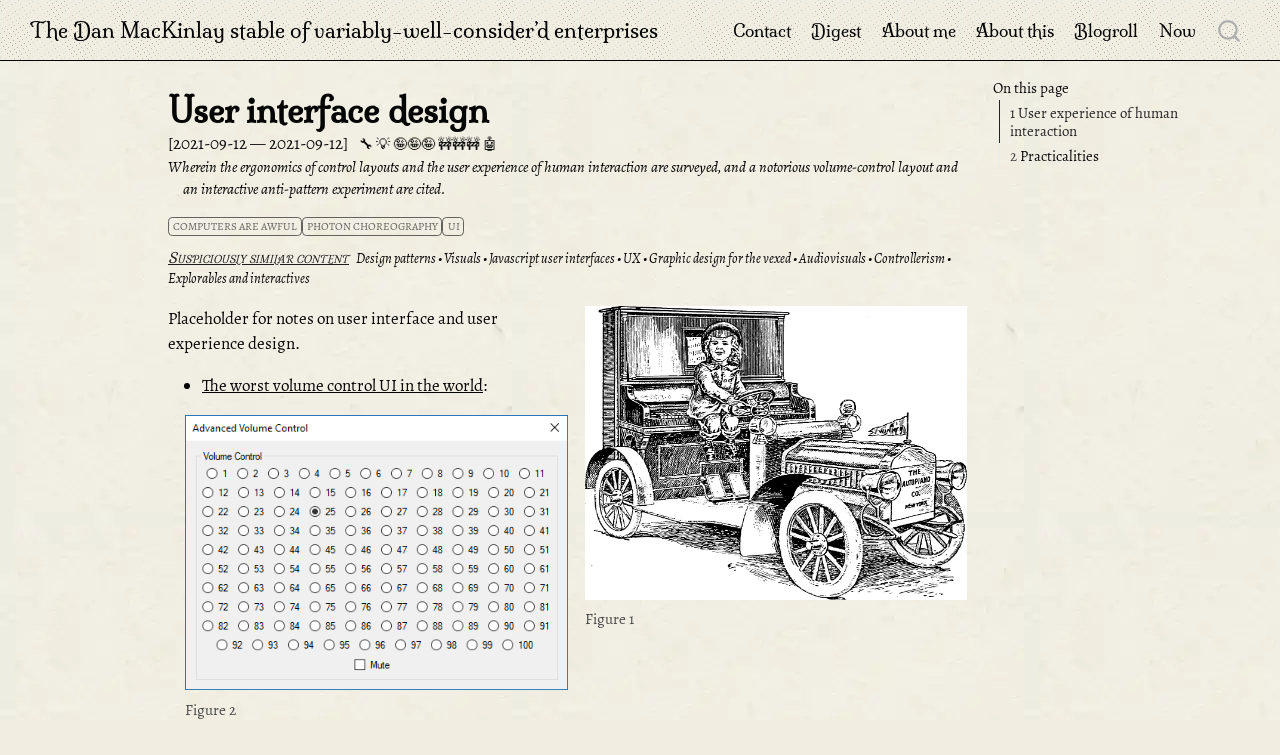

--- FILE ---
content_type: text/html; charset=UTF-8
request_url: https://danmackinlay.name/notebook/uis.html
body_size: 8329
content:
<!DOCTYPE html>
<html xmlns="http://www.w3.org/1999/xhtml" lang="en" xml:lang="en"><head>

<meta charset="utf-8">

<meta name="viewport" content="width=device-width, initial-scale=1.0, user-scalable=yes">

<meta name="dcterms.date" content="2021-09-12">
<meta name="description" content="Wherein the ergonomics of control layouts and the user experience of human interaction are surveyed, and a notorious volume-control layout and an interactive anti‑pattern experiment are cited.">

<title>User interface design — The Dan MacKinlay stable of variably-well-consider’d enterprises</title>


<style>
code{white-space: pre-wrap;}
span.smallcaps{font-variant: small-caps;}
div.columns{display: flex; gap: min(4vw, 1.5em);}
div.column{flex: auto; overflow-x: auto;}
div.hanging-indent{margin-left: 1.5em; text-indent: -1.5em;}
ul.task-list{list-style: none;}
ul.task-list li input[type="checkbox"] {
  width: 0.8em;
  margin: 0 0.8em 0.2em -1em; /* quarto-specific, see https://github.com/quarto-dev/quarto-cli/issues/4556 */ 
  vertical-align: middle;
}
</style>


<script src="../site_libs/quarto-nav/quarto-nav.js"></script>
<script src="../site_libs/quarto-nav/headroom.min.js"></script>
<script src="../site_libs/clipboard/clipboard.min.js"></script>
<script src="../site_libs/quarto-search/autocomplete.umd.js"></script>
<script src="../site_libs/quarto-search/fuse.min.js"></script>
<script src="../site_libs/quarto-search/quarto-search.js"></script>
<script src="../site_libs/quarto-search/autocomplete-preset-algolia.umd.js"></script>
<meta name="quarto:offset" content="../">
<link href="..//_theme/logo.png" rel="icon" type="image/png">
<script src="../site_libs/quarto-html/quarto.js" type="module"></script>
<script src="../site_libs/quarto-html/tabsets/tabsets.js" type="module"></script>
<script src="../site_libs/quarto-html/axe/axe-check.js" type="module"></script>
<script src="../site_libs/quarto-html/popper.min.js"></script>
<script src="../site_libs/quarto-html/tippy.umd.min.js"></script>
<script src="../site_libs/quarto-html/anchor.min.js"></script>
<link href="../site_libs/quarto-html/tippy.css" rel="stylesheet">
<link href="../site_libs/quarto-html/quarto-syntax-highlighting-587c61ba64f3a5504c4d52d930310e48.css" rel="stylesheet" id="quarto-text-highlighting-styles">
<script src="../site_libs/bootstrap/bootstrap.min.js"></script>
<link href="../site_libs/bootstrap/bootstrap-icons.css" rel="stylesheet">
<link href="../site_libs/bootstrap/bootstrap-642e8bba52cdd70b7044465e83e2fc26.min.css" rel="stylesheet" append-hash="true" id="quarto-bootstrap" data-mode="light">
<script src="../site_libs/quarto-contrib/glightbox/glightbox.min.js"></script>
<link href="../site_libs/quarto-contrib/glightbox/glightbox.min.css" rel="stylesheet">
<link href="../site_libs/quarto-contrib/glightbox/lightbox.css" rel="stylesheet">
<script id="quarto-search-options" type="application/json">{
  "location": "navbar",
  "copy-button": false,
  "collapse-after": 3,
  "panel-placement": "end",
  "type": "overlay",
  "limit": 50,
  "algolia": {
    "application-id": "LNWYJ42WO6",
    "search-only-api-key": "a038347e5450a6426f008faf22c1a4c4",
    "index-name": "danmackinlay_quarto",
    "analytics-events": false,
    "show-logo": true,
    "libDir": "site_libs"
  },
  "keyboard-shortcut": [
    "f",
    "/",
    "s"
  ],
  "language": {
    "search-no-results-text": "No results",
    "search-matching-documents-text": "matching documents",
    "search-copy-link-title": "Copy link to search",
    "search-hide-matches-text": "Hide additional matches",
    "search-more-match-text": "more match in this document",
    "search-more-matches-text": "more matches in this document",
    "search-clear-button-title": "Clear",
    "search-text-placeholder": "",
    "search-detached-cancel-button-title": "Cancel",
    "search-submit-button-title": "Submit",
    "search-label": "Search"
  }
}</script>
<script src="https://cdn.jsdelivr.net/npm/algoliasearch@4.5.1/dist/algoliasearch-lite.umd.js"></script>
<script async="" src="https://www.googletagmanager.com/gtag/js?id=G-WTPHSJTX2L"></script>

<script type="text/javascript">

window.dataLayer = window.dataLayer || [];
function gtag(){dataLayer.push(arguments);}
gtag('js', new Date());
gtag('config', 'G-WTPHSJTX2L', { 'anonymize_ip': true});
</script>
<script>
(function () {
  // Prefer the header placeholder. If missing, fall back to after the header.
  let container = document.getElementById('similar-posts-header');

  // Quarto provides this meta with a relative path to site root (e.g., "../..")
  const offset = document.querySelector('meta[name="quarto:offset"]')?.content || '';
  const baseAttr = (container?.getAttribute('data-source') || 'related/');
  const base = baseAttr.replace(/\/?$/, '/'); // ensure trailing slash

  // Compute path relative to site root (works under sub-path deployments)
  const root = new URL(offset || '.', location.href);
  const rootPath = root.pathname.endsWith('/') ? root.pathname : root.pathname + '/';
  let rel = location.pathname.startsWith(rootPath) ? location.pathname.slice(rootPath.length) : location.pathname.replace(/^\//,'');
  if (rel.endsWith('/')) rel += 'index.html';
  if (!rel.endsWith('.html')) rel += '.html';
  const jsonRel = rel.replace(/\.html$/, '.json');           // 'notebook/a.json'
  const jsonHref = offset + base + jsonRel;                  // '../related/notebook/a.json'

  // If header placeholder missing, create a fallback just after the title block.
  function ensureContainer() {
    if (container) return container;
    const header = document.getElementById('title-block-header') || document.querySelector('.quarto-title-block');
    if (!header) return null;
    container = document.createElement('div');
    container.id = 'similar-posts-fallback';
    container.className = 'similar-posts';
    header.appendChild(container);
    return container;
  }

  fetch(jsonHref)
    .then(r => r.ok ? r.json() : Promise.reject(new Error('similar JSON not found')))
    .then(items => {
      if (!items.length) return;
      const target = ensureContainer();
      if (!target) return;

      const h = document.createElement('h3');
      h.className = 'anchored';
      h.id = 'suspiciously-similar-content';
      h.textContent = 'Suspiciously similar content';
      const ul = document.createElement('ul');
      ul.className = 'related-list';

      for (const it of items) { // each item: {title, path}
        const li = document.createElement('li');
        li.className = 'related-item';
        const a = document.createElement('a');
        a.href = offset + it.path.replace(/^\//, '');
        a.className = 'related-link';
        a.textContent = it.title;
        li.appendChild(a);
        ul.appendChild(li);
      }

      target.innerHTML = '';
      target.appendChild(h);
      target.appendChild(ul);
    })
    .catch(err => {
      if (location.hostname === 'localhost') console.debug('[similar-posts]', err);
    });
})();
</script>

<style>
.similar-posts { margin-top: 1rem; padding-top: 0.5rem; border-top: 1px solid var(--quarto-border-color, #ddd); }
.related-list { margin: 0.25rem 0 0 0; padding-left: 1.1rem; }
.related-item { margin: 0.15rem 0; }
.related-link { text-decoration: none; }
.related-link:hover { text-decoration: underline; }
</style>


<meta property="og:title" content="User interface design – The Dan MacKinlay stable of variably-well-consider’d enterprises">
<meta property="og:description" content="Wherein the ergonomics of control layouts and the user experience of human interaction are surveyed, and a notorious volume-control layout and an interactive anti‑pattern experiment are cited.">
<meta property="og:image" content="https://danmackinlay.name/generated_thumbnails/opengraph_previews/images/autopiano.og.jpg">
<meta property="og:site_name" content="The Dan MacKinlay stable of variably-well-consider’d enterprises">
<meta name="twitter:title" content="User interface design – The Dan MacKinlay stable of variably-well-consider’d enterprises">
<meta name="twitter:description" content="Wherein the ergonomics of control layouts and the user experience of human interaction are surveyed, and a notorious volume-control layout and an interactive anti‑pattern experiment are cited.">
<meta name="twitter:image" content="https://danmackinlay.name/generated_thumbnails/site_previews/images/autopiano.thumbnail.avif">
<meta name="twitter:creator" content="@dan_mackinlay">
<meta name="twitter:card" content="summary_large_image">
</head>

<body class="nav-fixed quarto-light">

<div id="quarto-search-results"></div>
  <header id="quarto-header" class="headroom fixed-top">
    <nav class="navbar navbar-expand-lg " data-bs-theme="dark">
      <div class="navbar-container container-fluid">
      <div class="navbar-brand-container mx-auto">
    <a class="navbar-brand" href="../index.html">
    <span class="navbar-title">The Dan MacKinlay stable of variably-well-consider’d enterprises</span>
    </a>
  </div>
            <div id="quarto-search" class="" title="Search"></div>
          <button class="navbar-toggler" type="button" data-bs-toggle="collapse" data-bs-target="#navbarCollapse" aria-controls="navbarCollapse" role="menu" aria-expanded="false" aria-label="Toggle navigation" onclick="if (window.quartoToggleHeadroom) { window.quartoToggleHeadroom(); }">
  <span class="navbar-toggler-icon"></span>
</button>
          <div class="collapse navbar-collapse" id="navbarCollapse">
            <ul class="navbar-nav navbar-nav-scroll ms-auto">
  <li class="nav-item">
    <a class="nav-link" href="../contact.html"> 
<span class="menu-text">Contact</span></a>
  </li>  
  <li class="nav-item">
    <a class="nav-link" href="../digest.html"> 
<span class="menu-text">Digest</span></a>
  </li>  
  <li class="nav-item">
    <a class="nav-link" href="../about_dan.html"> 
<span class="menu-text">About me</span></a>
  </li>  
  <li class="nav-item">
    <a class="nav-link" href="../about_site.html"> 
<span class="menu-text">About this</span></a>
  </li>  
  <li class="nav-item">
    <a class="nav-link" href="../notebook/blogroll"> 
<span class="menu-text">Blogroll</span></a>
  </li>  
  <li class="nav-item">
    <a class="nav-link" href="../now.html"> 
<span class="menu-text">Now</span></a>
  </li>  
</ul>
          </div> <!-- /navcollapse -->
            <div class="quarto-navbar-tools">
</div>
      </div> <!-- /container-fluid -->
    </nav>
</header>
<!-- content -->
<div id="quarto-content" class="quarto-container page-columns page-rows-contents page-layout-article page-navbar">
<!-- sidebar -->
<!-- margin-sidebar -->
    <div id="quarto-margin-sidebar" class="sidebar margin-sidebar">
        <nav id="TOC" role="doc-toc" class="toc-active">
    <h2 id="toc-title">On this page</h2>
   
  <ul>
  <li><a href="#user-experience-of-human-interaction" id="toc-user-experience-of-human-interaction" class="nav-link active" data-scroll-target="#user-experience-of-human-interaction"><span class="header-section-number">1</span> User experience of human interaction</a></li>
  <li><a href="#practicalities" id="toc-practicalities" class="nav-link" data-scroll-target="#practicalities"><span class="header-section-number">2</span> Practicalities</a></li>
  </ul>
</nav>
    </div>
<!-- main -->
<main class="content" id="quarto-document-content">

<header id="title-block-header" class="quarto-title-block default">
    <div class="quarto-title">
        <h1 class="title">User interface design</h1>
                
                <p class="date"><span class="created">2021-09-12 </span><span class="modified">—
                2021-09-12</span></p>
                <span class="ratings">
            <span class="rating rating-usefulness-0"></span>
            <span class="rating rating-novelty-0"></span>
            <span class="rating rating-certainty-0"></span>
            <span class="rating rating-polish-0"></span>
            <span class="rating rating-automation-0"></span>
        </span>
                    <p class="description">
              Wherein the ergonomics of control layouts and the user experience of human interaction are surveyed, and a notorious volume-control layout and an interactive anti‑pattern experiment are cited.
            </p>
                        
        <div class="quarto-categories">
                        <div class="quarto-category">computers are awful</div>
                        <div class="quarto-category">photon choreography</div>
                        <div class="quarto-category">UI</div>
                    </div>
        
        
        <!-- Placeholder for related posts; JS will populate this -->
        <div id="similar-posts-header" class="similar-posts" data-source="related/"></div>
    </div>
</header>





<div class="quarto-title-meta">

    
    </div>





<div id="fig-autopiano" class="figure right quarto-float quarto-figure quarto-figure-center anchored">
<figure class="quarto-float quarto-float-fig figure">
<div aria-describedby="fig-autopiano-caption-0ceaefa1-69ba-4598-a22c-09a6ac19f8ca">
<a href="../images/autopiano.png" class="lightbox" data-gallery="quarto-lightbox-gallery-1" title="Figure&nbsp;1: "><img src="../images/autopiano.png" class="img-fluid figure-img"></a>
</div>
<figcaption class="quarto-float-caption-bottom quarto-float-caption quarto-float-fig quarto-uncaptioned" id="fig-autopiano-caption-0ceaefa1-69ba-4598-a22c-09a6ac19f8ca">
Figure&nbsp;1
</figcaption>
</figure>
</div>
<p>Placeholder for notes on user interface and user experience design.</p>
<ul>
<li><a href="https://uxdesign.cc/the-worst-volume-control-ui-in-the-world-60713dc86950">The worst volume control UI in the world</a>:</li>
</ul>
<div id="fig-advance-volume-control" class="figure foreign right quarto-float quarto-figure quarto-figure-center anchored">
<figure class="quarto-float quarto-float-fig figure">
<div aria-describedby="fig-advance-volume-control-caption-0ceaefa1-69ba-4598-a22c-09a6ac19f8ca">
<a href="../images/advance_volume_control.png" class="lightbox" data-gallery="quarto-lightbox-gallery-2" title="Figure&nbsp;2: "><img src="../images/advance_volume_control.png" class="img-fluid figure-img"></a>
</div>
<figcaption class="quarto-float-caption-bottom quarto-float-caption quarto-float-fig quarto-uncaptioned" id="fig-advance-volume-control-caption-0ceaefa1-69ba-4598-a22c-09a6ac19f8ca">
Figure&nbsp;2
</figcaption>
</figure>
</div>
<p><a href="https://userinyerface.com/">User Inyerface - A worst-practice UI experiment</a>.</p>
<section id="user-experience-of-human-interaction" class="level2" data-number="1">
<h2 data-number="1" class="anchored" data-anchor-id="user-experience-of-human-interaction"><span class="header-section-number">1</span> User experience of human interaction</h2>
<p>See <a href="../notebook/community.html">community husbandry</a>.</p>
</section>
<section id="practicalities" class="level2" data-number="2">
<h2 data-number="2" class="anchored" data-anchor-id="practicalities"><span class="header-section-number">2</span> Practicalities</h2>
<p>See <a href="../notebook/gui_software.html">software for GUIs</a>.</p>


</section>

</main> <!-- /main -->
<script id="quarto-html-after-body" type="application/javascript">
  window.document.addEventListener("DOMContentLoaded", function (event) {
    const icon = "";
    const anchorJS = new window.AnchorJS();
    anchorJS.options = {
      placement: 'right',
      icon: icon
    };
    anchorJS.add('.anchored');
    const isCodeAnnotation = (el) => {
      for (const clz of el.classList) {
        if (clz.startsWith('code-annotation-')) {                     
          return true;
        }
      }
      return false;
    }
    const onCopySuccess = function(e) {
      // button target
      const button = e.trigger;
      // don't keep focus
      button.blur();
      // flash "checked"
      button.classList.add('code-copy-button-checked');
      var currentTitle = button.getAttribute("title");
      button.setAttribute("title", "Copied!");
      let tooltip;
      if (window.bootstrap) {
        button.setAttribute("data-bs-toggle", "tooltip");
        button.setAttribute("data-bs-placement", "left");
        button.setAttribute("data-bs-title", "Copied!");
        tooltip = new bootstrap.Tooltip(button, 
          { trigger: "manual", 
            customClass: "code-copy-button-tooltip",
            offset: [0, -8]});
        tooltip.show();    
      }
      setTimeout(function() {
        if (tooltip) {
          tooltip.hide();
          button.removeAttribute("data-bs-title");
          button.removeAttribute("data-bs-toggle");
          button.removeAttribute("data-bs-placement");
        }
        button.setAttribute("title", currentTitle);
        button.classList.remove('code-copy-button-checked');
      }, 1000);
      // clear code selection
      e.clearSelection();
    }
    const getTextToCopy = function(trigger) {
      const outerScaffold = trigger.parentElement.cloneNode(true);
      const codeEl = outerScaffold.querySelector('code');
      for (const childEl of codeEl.children) {
        if (isCodeAnnotation(childEl)) {
          childEl.remove();
        }
      }
      return codeEl.innerText;
    }
    const clipboard = new window.ClipboardJS('.code-copy-button:not([data-in-quarto-modal])', {
      text: getTextToCopy
    });
    clipboard.on('success', onCopySuccess);
    if (window.document.getElementById('quarto-embedded-source-code-modal')) {
      const clipboardModal = new window.ClipboardJS('.code-copy-button[data-in-quarto-modal]', {
        text: getTextToCopy,
        container: window.document.getElementById('quarto-embedded-source-code-modal')
      });
      clipboardModal.on('success', onCopySuccess);
    }
      var localhostRegex = new RegExp(/^(?:http|https):\/\/localhost\:?[0-9]*\//);
      var mailtoRegex = new RegExp(/^mailto:/);
        var filterRegex = new RegExp("https:\/\/danmackinlay\.name");
      var isInternal = (href) => {
          return filterRegex.test(href) || localhostRegex.test(href) || mailtoRegex.test(href);
      }
      // Inspect non-navigation links and adorn them if external
     var links = window.document.querySelectorAll('a[href]:not(.nav-link):not(.navbar-brand):not(.toc-action):not(.sidebar-link):not(.sidebar-item-toggle):not(.pagination-link):not(.no-external):not([aria-hidden]):not(.dropdown-item):not(.quarto-navigation-tool):not(.about-link)');
      for (var i=0; i<links.length; i++) {
        const link = links[i];
        if (!isInternal(link.href)) {
          // undo the damage that might have been done by quarto-nav.js in the case of
          // links that we want to consider external
          if (link.dataset.originalHref !== undefined) {
            link.href = link.dataset.originalHref;
          }
        }
      }
    function tippyHover(el, contentFn, onTriggerFn, onUntriggerFn) {
      const config = {
        allowHTML: true,
        maxWidth: 500,
        delay: 100,
        arrow: false,
        appendTo: function(el) {
            return el.parentElement;
        },
        interactive: true,
        interactiveBorder: 10,
        theme: 'quarto',
        placement: 'bottom-start',
      };
      if (contentFn) {
        config.content = contentFn;
      }
      if (onTriggerFn) {
        config.onTrigger = onTriggerFn;
      }
      if (onUntriggerFn) {
        config.onUntrigger = onUntriggerFn;
      }
      window.tippy(el, config); 
    }
    const noterefs = window.document.querySelectorAll('a[role="doc-noteref"]');
    for (var i=0; i<noterefs.length; i++) {
      const ref = noterefs[i];
      tippyHover(ref, function() {
        // use id or data attribute instead here
        let href = ref.getAttribute('data-footnote-href') || ref.getAttribute('href');
        try { href = new URL(href).hash; } catch {}
        const id = href.replace(/^#\/?/, "");
        const note = window.document.getElementById(id);
        if (note) {
          return note.innerHTML;
        } else {
          return "";
        }
      });
    }
    const xrefs = window.document.querySelectorAll('a.quarto-xref');
    const processXRef = (id, note) => {
      // Strip column container classes
      const stripColumnClz = (el) => {
        el.classList.remove("page-full", "page-columns");
        if (el.children) {
          for (const child of el.children) {
            stripColumnClz(child);
          }
        }
      }
      stripColumnClz(note)
      if (id === null || id.startsWith('sec-')) {
        // Special case sections, only their first couple elements
        const container = document.createElement("div");
        if (note.children && note.children.length > 2) {
          container.appendChild(note.children[0].cloneNode(true));
          for (let i = 1; i < note.children.length; i++) {
            const child = note.children[i];
            if (child.tagName === "P" && child.innerText === "") {
              continue;
            } else {
              container.appendChild(child.cloneNode(true));
              break;
            }
          }
          if (window.Quarto?.typesetMath) {
            window.Quarto.typesetMath(container);
          }
          return container.innerHTML
        } else {
          if (window.Quarto?.typesetMath) {
            window.Quarto.typesetMath(note);
          }
          return note.innerHTML;
        }
      } else {
        // Remove any anchor links if they are present
        const anchorLink = note.querySelector('a.anchorjs-link');
        if (anchorLink) {
          anchorLink.remove();
        }
        if (window.Quarto?.typesetMath) {
          window.Quarto.typesetMath(note);
        }
        if (note.classList.contains("callout")) {
          return note.outerHTML;
        } else {
          return note.innerHTML;
        }
      }
    }
    for (var i=0; i<xrefs.length; i++) {
      const xref = xrefs[i];
      tippyHover(xref, undefined, function(instance) {
        instance.disable();
        let url = xref.getAttribute('href');
        let hash = undefined; 
        if (url.startsWith('#')) {
          hash = url;
        } else {
          try { hash = new URL(url).hash; } catch {}
        }
        if (hash) {
          const id = hash.replace(/^#\/?/, "");
          const note = window.document.getElementById(id);
          if (note !== null) {
            try {
              const html = processXRef(id, note.cloneNode(true));
              instance.setContent(html);
            } finally {
              instance.enable();
              instance.show();
            }
          } else {
            // See if we can fetch this
            fetch(url.split('#')[0])
            .then(res => res.text())
            .then(html => {
              const parser = new DOMParser();
              const htmlDoc = parser.parseFromString(html, "text/html");
              const note = htmlDoc.getElementById(id);
              if (note !== null) {
                const html = processXRef(id, note);
                instance.setContent(html);
              } 
            }).finally(() => {
              instance.enable();
              instance.show();
            });
          }
        } else {
          // See if we can fetch a full url (with no hash to target)
          // This is a special case and we should probably do some content thinning / targeting
          fetch(url)
          .then(res => res.text())
          .then(html => {
            const parser = new DOMParser();
            const htmlDoc = parser.parseFromString(html, "text/html");
            const note = htmlDoc.querySelector('main.content');
            if (note !== null) {
              // This should only happen for chapter cross references
              // (since there is no id in the URL)
              // remove the first header
              if (note.children.length > 0 && note.children[0].tagName === "HEADER") {
                note.children[0].remove();
              }
              const html = processXRef(null, note);
              instance.setContent(html);
            } 
          }).finally(() => {
            instance.enable();
            instance.show();
          });
        }
      }, function(instance) {
      });
    }
        let selectedAnnoteEl;
        const selectorForAnnotation = ( cell, annotation) => {
          let cellAttr = 'data-code-cell="' + cell + '"';
          let lineAttr = 'data-code-annotation="' +  annotation + '"';
          const selector = 'span[' + cellAttr + '][' + lineAttr + ']';
          return selector;
        }
        const selectCodeLines = (annoteEl) => {
          const doc = window.document;
          const targetCell = annoteEl.getAttribute("data-target-cell");
          const targetAnnotation = annoteEl.getAttribute("data-target-annotation");
          const annoteSpan = window.document.querySelector(selectorForAnnotation(targetCell, targetAnnotation));
          const lines = annoteSpan.getAttribute("data-code-lines").split(",");
          const lineIds = lines.map((line) => {
            return targetCell + "-" + line;
          })
          let top = null;
          let height = null;
          let parent = null;
          if (lineIds.length > 0) {
              //compute the position of the single el (top and bottom and make a div)
              const el = window.document.getElementById(lineIds[0]);
              top = el.offsetTop;
              height = el.offsetHeight;
              parent = el.parentElement.parentElement;
            if (lineIds.length > 1) {
              const lastEl = window.document.getElementById(lineIds[lineIds.length - 1]);
              const bottom = lastEl.offsetTop + lastEl.offsetHeight;
              height = bottom - top;
            }
            if (top !== null && height !== null && parent !== null) {
              // cook up a div (if necessary) and position it 
              let div = window.document.getElementById("code-annotation-line-highlight");
              if (div === null) {
                div = window.document.createElement("div");
                div.setAttribute("id", "code-annotation-line-highlight");
                div.style.position = 'absolute';
                parent.appendChild(div);
              }
              div.style.top = top - 2 + "px";
              div.style.height = height + 4 + "px";
              div.style.left = 0;
              let gutterDiv = window.document.getElementById("code-annotation-line-highlight-gutter");
              if (gutterDiv === null) {
                gutterDiv = window.document.createElement("div");
                gutterDiv.setAttribute("id", "code-annotation-line-highlight-gutter");
                gutterDiv.style.position = 'absolute';
                const codeCell = window.document.getElementById(targetCell);
                const gutter = codeCell.querySelector('.code-annotation-gutter');
                gutter.appendChild(gutterDiv);
              }
              gutterDiv.style.top = top - 2 + "px";
              gutterDiv.style.height = height + 4 + "px";
            }
            selectedAnnoteEl = annoteEl;
          }
        };
        const unselectCodeLines = () => {
          const elementsIds = ["code-annotation-line-highlight", "code-annotation-line-highlight-gutter"];
          elementsIds.forEach((elId) => {
            const div = window.document.getElementById(elId);
            if (div) {
              div.remove();
            }
          });
          selectedAnnoteEl = undefined;
        };
          // Handle positioning of the toggle
      window.addEventListener(
        "resize",
        throttle(() => {
          elRect = undefined;
          if (selectedAnnoteEl) {
            selectCodeLines(selectedAnnoteEl);
          }
        }, 10)
      );
      function throttle(fn, ms) {
      let throttle = false;
      let timer;
        return (...args) => {
          if(!throttle) { // first call gets through
              fn.apply(this, args);
              throttle = true;
          } else { // all the others get throttled
              if(timer) clearTimeout(timer); // cancel #2
              timer = setTimeout(() => {
                fn.apply(this, args);
                timer = throttle = false;
              }, ms);
          }
        };
      }
        // Attach click handler to the DT
        const annoteDls = window.document.querySelectorAll('dt[data-target-cell]');
        for (const annoteDlNode of annoteDls) {
          annoteDlNode.addEventListener('click', (event) => {
            const clickedEl = event.target;
            if (clickedEl !== selectedAnnoteEl) {
              unselectCodeLines();
              const activeEl = window.document.querySelector('dt[data-target-cell].code-annotation-active');
              if (activeEl) {
                activeEl.classList.remove('code-annotation-active');
              }
              selectCodeLines(clickedEl);
              clickedEl.classList.add('code-annotation-active');
            } else {
              // Unselect the line
              unselectCodeLines();
              clickedEl.classList.remove('code-annotation-active');
            }
          });
        }
    const findCites = (el) => {
      const parentEl = el.parentElement;
      if (parentEl) {
        const cites = parentEl.dataset.cites;
        if (cites) {
          return {
            el,
            cites: cites.split(' ')
          };
        } else {
          return findCites(el.parentElement)
        }
      } else {
        return undefined;
      }
    };
    var bibliorefs = window.document.querySelectorAll('a[role="doc-biblioref"]');
    for (var i=0; i<bibliorefs.length; i++) {
      const ref = bibliorefs[i];
      const citeInfo = findCites(ref);
      if (citeInfo) {
        tippyHover(citeInfo.el, function() {
          var popup = window.document.createElement('div');
          citeInfo.cites.forEach(function(cite) {
            var citeDiv = window.document.createElement('div');
            citeDiv.classList.add('hanging-indent');
            citeDiv.classList.add('csl-entry');
            var biblioDiv = window.document.getElementById('ref-' + cite);
            if (biblioDiv) {
              citeDiv.innerHTML = biblioDiv.innerHTML;
            }
            popup.appendChild(citeDiv);
          });
          return popup.innerHTML;
        });
      }
    }
  });
  </script>
<input type="hidden" id="giscus-base-theme" value="light">
<input type="hidden" id="giscus-alt-theme" value="light">
<script>
  function loadGiscus() {
    // Function to get the theme based on body class
    const getTheme = () => {
      let baseTheme = document.getElementById('giscus-base-theme').value;
      let altTheme = document.getElementById('giscus-alt-theme').value;
      return document.body.classList.contains('quarto-dark') ? altTheme : baseTheme;
    };
    const script = document.createElement("script");
    script.src = "https://giscus.app/client.js";
    script.async = true;
    script.dataset.repo = "danmackinlay/danmackinlay.name-comments";
    script.dataset.repoId = "R_kgDOLYqwfA";
    script.dataset.category = "Comments";
    script.dataset.categoryId = "DIC_kwDOLYqwfM4Cdjsy";
    script.dataset.mapping = "pathname";
    script.dataset.reactionsEnabled = "1";
    script.dataset.emitMetadata = "0";
    script.dataset.inputPosition = "top";
    script.dataset.theme = getTheme();
    script.dataset.lang = "en";
    script.crossOrigin = "anonymous";
    // Append the script to the desired div instead of at the end of the body
    document.getElementById("quarto-content").appendChild(script);
  }
  loadGiscus();
</script>
</div> <!-- /content -->
<script>var lightboxQuarto = GLightbox({"closeEffect":"zoom","descPosition":"bottom","loop":false,"openEffect":"zoom","selector":".lightbox"});
(function() {
  let previousOnload = window.onload;
  window.onload = () => {
    if (previousOnload) {
      previousOnload();
    }
    lightboxQuarto.on('slide_before_load', (data) => {
      const { slideIndex, slideNode, slideConfig, player, trigger } = data;
      const href = trigger.getAttribute('href');
      if (href !== null) {
        const imgEl = window.document.querySelector(`a[href="${href}"] img`);
        if (imgEl !== null) {
          const srcAttr = imgEl.getAttribute("src");
          if (srcAttr && srcAttr.startsWith("data:")) {
            slideConfig.href = srcAttr;
          }
        }
      } 
    });
  
    lightboxQuarto.on('slide_after_load', (data) => {
      const { slideIndex, slideNode, slideConfig, player, trigger } = data;
      if (window.Quarto?.typesetMath) {
        window.Quarto.typesetMath(slideNode);
      }
    });
  
  };
  
})();
          </script>




</body></html>

--- FILE ---
content_type: text/css; charset=UTF-8
request_url: https://danmackinlay.name/site_libs/quarto-html/quarto-syntax-highlighting-587c61ba64f3a5504c4d52d930310e48.css
body_size: 471
content:
/* quarto syntax highlight colors */
:root {
  --quarto-hl-ot-color: #003B4F;
  --quarto-hl-at-color: #657422;
  --quarto-hl-ss-color: #20794D;
  --quarto-hl-an-color: #5E5E5E;
  --quarto-hl-fu-color: #4758AB;
  --quarto-hl-st-color: #20794D;
  --quarto-hl-cf-color: #003B4F;
  --quarto-hl-op-color: #5E5E5E;
  --quarto-hl-er-color: #AD0000;
  --quarto-hl-bn-color: #AD0000;
  --quarto-hl-al-color: #AD0000;
  --quarto-hl-va-color: #111111;
  --quarto-hl-bu-color: inherit;
  --quarto-hl-ex-color: inherit;
  --quarto-hl-pp-color: #AD0000;
  --quarto-hl-in-color: #5E5E5E;
  --quarto-hl-vs-color: #20794D;
  --quarto-hl-wa-color: #5E5E5E;
  --quarto-hl-do-color: #5E5E5E;
  --quarto-hl-im-color: #00769E;
  --quarto-hl-ch-color: #20794D;
  --quarto-hl-dt-color: #AD0000;
  --quarto-hl-fl-color: #AD0000;
  --quarto-hl-co-color: #5E5E5E;
  --quarto-hl-cv-color: #5E5E5E;
  --quarto-hl-cn-color: #8f5902;
  --quarto-hl-sc-color: #5E5E5E;
  --quarto-hl-dv-color: #AD0000;
  --quarto-hl-kw-color: #003B4F;
}

/* other quarto variables */
:root {
  --quarto-font-monospace: SFMono-Regular, Menlo, Monaco, Consolas, "Liberation Mono", "Courier New", monospace;
}

/* syntax highlight based on Pandoc's rules */
pre > code.sourceCode > span {
  color: #003B4F;
}

code.sourceCode > span {
  color: #003B4F;
}

div.sourceCode,
div.sourceCode pre.sourceCode {
  color: #003B4F;
}

/* Normal */
code span {
  color: #003B4F;
}

/* Alert */
code span.al {
  color: #AD0000;
  font-style: inherit;
}

/* Annotation */
code span.an {
  color: #5E5E5E;
  font-style: inherit;
}

/* Attribute */
code span.at {
  color: #657422;
  font-style: inherit;
}

/* BaseN */
code span.bn {
  color: #AD0000;
  font-style: inherit;
}

/* BuiltIn */
code span.bu {
  font-style: inherit;
}

/* ControlFlow */
code span.cf {
  color: #003B4F;
  font-weight: bold;
  font-style: inherit;
}

/* Char */
code span.ch {
  color: #20794D;
  font-style: inherit;
}

/* Constant */
code span.cn {
  color: #8f5902;
  font-style: inherit;
}

/* Comment */
code span.co {
  color: #5E5E5E;
  font-style: inherit;
}

/* CommentVar */
code span.cv {
  color: #5E5E5E;
  font-style: italic;
}

/* Documentation */
code span.do {
  color: #5E5E5E;
  font-style: italic;
}

/* DataType */
code span.dt {
  color: #AD0000;
  font-style: inherit;
}

/* DecVal */
code span.dv {
  color: #AD0000;
  font-style: inherit;
}

/* Error */
code span.er {
  color: #AD0000;
  font-style: inherit;
}

/* Extension */
code span.ex {
  font-style: inherit;
}

/* Float */
code span.fl {
  color: #AD0000;
  font-style: inherit;
}

/* Function */
code span.fu {
  color: #4758AB;
  font-style: inherit;
}

/* Import */
code span.im {
  color: #00769E;
  font-style: inherit;
}

/* Information */
code span.in {
  color: #5E5E5E;
  font-style: inherit;
}

/* Keyword */
code span.kw {
  color: #003B4F;
  font-weight: bold;
  font-style: inherit;
}

/* Operator */
code span.op {
  color: #5E5E5E;
  font-style: inherit;
}

/* Other */
code span.ot {
  color: #003B4F;
  font-style: inherit;
}

/* Preprocessor */
code span.pp {
  color: #AD0000;
  font-style: inherit;
}

/* SpecialChar */
code span.sc {
  color: #5E5E5E;
  font-style: inherit;
}

/* SpecialString */
code span.ss {
  color: #20794D;
  font-style: inherit;
}

/* String */
code span.st {
  color: #20794D;
  font-style: inherit;
}

/* Variable */
code span.va {
  color: #111111;
  font-style: inherit;
}

/* VerbatimString */
code span.vs {
  color: #20794D;
  font-style: inherit;
}

/* Warning */
code span.wa {
  color: #5E5E5E;
  font-style: italic;
}

.prevent-inlining {
  content: "</";
}

/*# sourceMappingURL=2dce1cc6c82594539e1579de68416b47.css.map */
